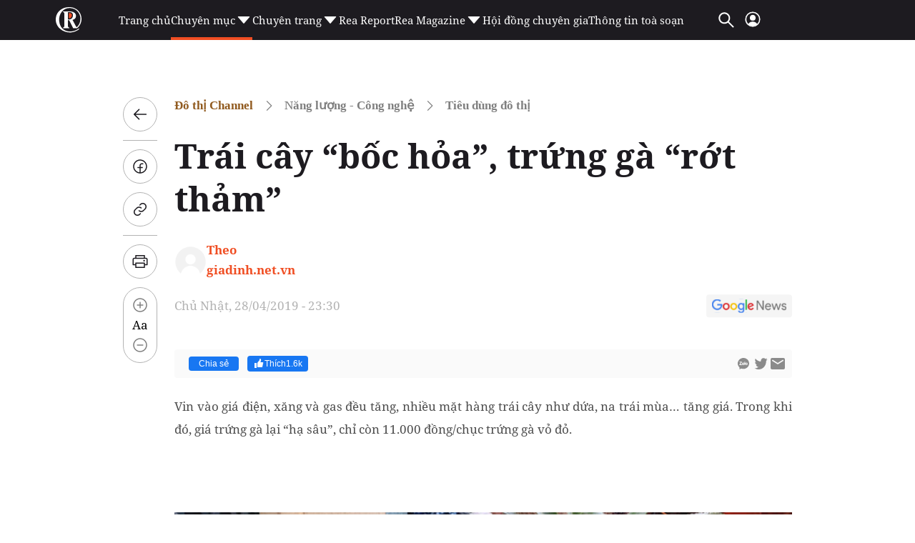

--- FILE ---
content_type: text/html; charset=utf-8
request_url: https://reatimes.vn/ajax-boxcungchuyenmuc/202218.htm
body_size: 2862
content:
        
        <div class="box-category-item" data-newsid="202251110155809124">
            <a class="box-category-link-with-avatar img-resize" href="/bao-hiem-pvi-tu-ngon-lua-cua-niem-tin-den-thuong-hieu-bao-hiem-mang-tam-quoc-te-202251110155809124.htm" title="B&#x1EA3;o hi&#x1EC3;m PVI &#x2013; T&#x1EEB; &#x201C;ng&#x1ECD;n l&#x1EED;a c&#x1EE7;a ni&#x1EC1;m tin&#x201D; &#x111;&#x1EBF;n th&#x1B0;&#x1A1;ng hi&#x1EC7;u b&#x1EA3;o hi&#x1EC3;m mang t&#x1EA7;m qu&#x1ED1;c t&#x1EBF;" data-id="202251110155809124" data-newstype="0">
                <img loading="lazy" src="https://cdn1z.reatimes.vn/zoom/264_165/652356615132086272/2025/11/10/dsc02796-2048x1365-176276454261093771058-0-0-1250-2000-crop-17627645457781836888033.jpg" alt="Bảo hiểm PVI – Từ “ngọn lửa của niềm tin” đến thương hiệu bảo hiểm mang tầm quốc tế" width="264" height="165" data-type="avatar" class="box-category-avatar lazy" />
            </a>
            <div class="box-category-content">
                <h3 class="box-category-title-text">
                        <a data-type="title" data-linktype="newsdetail" class="box-category-link-title" href="/bao-hiem-pvi-tu-ngon-lua-cua-niem-tin-den-thuong-hieu-bao-hiem-mang-tam-quoc-te-202251110155809124.htm" title="B&#x1EA3;o hi&#x1EC3;m PVI &#x2013; T&#x1EEB; &#x201C;ng&#x1ECD;n l&#x1EED;a c&#x1EE7;a ni&#x1EC1;m tin&#x201D; &#x111;&#x1EBF;n th&#x1B0;&#x1A1;ng hi&#x1EC7;u b&#x1EA3;o hi&#x1EC3;m mang t&#x1EA7;m qu&#x1ED1;c t&#x1EBF;" data-id="202251110155809124" data-newstype="0">
                            B&#x1EA3;o hi&#x1EC3;m PVI &#x2013; T&#x1EEB; &#x201C;ng&#x1ECD;n l&#x1EED;a c&#x1EE7;a ni&#x1EC1;m tin&#x201D; &#x111;&#x1EBF;n th&#x1B0;&#x1A1;ng hi&#x1EC7;u b&#x1EA3;o hi&#x1EC3;m mang t&#x1EA7;m qu&#x1ED1;c t&#x1EBF;
                        </a>
                </h3>
                <a class="box-category-category"  href="/do-thi/do-thi-channel/nang-luong-cong-nghe/tieu-dung-do-thi.htm" title="Ti&#xEA;u d&#xF9;ng &#x111;&#xF4; th&#x1ECB;">Ti&#xEA;u d&#xF9;ng &#x111;&#xF4; th&#x1ECB;</a>
                <span class="box-category-time time-ago" title="11/11/2025 12:42:00"></span>
                    <p data-type="sapo" class="box-category-sapo need-trimline" data-trimline="2">B&#x1EA3;o hi&#x1EC3;m PVI ti&#x1EBF;p t&#x1EE5;c &#x111;&#x1B0;&#x1EE3;c vinh danh trong Top 50 Doanh nghi&#x1EC7;p L&#x1EE3;i nhu&#x1EAD;n Xu&#x1EA5;t s&#x1EAF;c Vi&#x1EC7;t Nam n&#x103;m 2025, kh&#x1EB3;ng &#x111;&#x1ECB;nh v&#x1ECB; th&#x1EBF; d&#x1EAB;n &#x111;&#x1EA7;u, n&#x103;ng l&#x1EF1;c t&#xE0;i ch&#xED;nh v&#x1EEF;ng m&#x1EA1;nh v&#xE0; t&#x1EA7;m v&#xF3;c doanh nghi&#x1EC7;p b&#x1EA3;o hi&#x1EC3;m mang chu&#x1EA9;n m&#x1EF1;c qu&#x1ED1;c t&#x1EBF;. &#x110;&#xE2;y l&#xE0; n&#x103;m th&#x1EE9; 5 li&#xEA;n ti&#x1EBF;p PVI g&#xF3;p m&#x1EB7;t trong b&#x1EA3;ng x&#x1EBF;p h&#x1EA1;ng danh gi&#xE1; n&#xE0;y &#x2013; minh ch&#x1EE9;ng cho n&#x1ED9;i l&#x1EF1;c b&#x1EC1;n v&#x1EEF;ng, n&#x103;ng l&#x1EF1;c qu&#x1EA3;n tr&#x1ECB; hi&#x1EC7;n &#x111;&#x1EA1;i v&#xE0; chi&#x1EBF;n l&#x1B0;&#x1EE3;c ph&#xE1;t tri&#x1EC3;n d&#xE0;i h&#x1EA1;n c&#xF9;ng kh&#xE1;t v&#x1ECD;ng h&#x1ED9;i nh&#x1EAD;p qu&#x1ED1;c t&#x1EBF; c&#x1EE7;a th&#x1B0;&#x1A1;ng hi&#x1EC7;u b&#x1EA3;o hi&#x1EC3;m s&#x1ED1; 1 Vi&#x1EC7;t nam.</p>
            </div>
        </div>
        <div class="box-category-item" data-newsid="202251110143255669">
            <a class="box-category-link-with-avatar img-resize" href="/pvoil-ghi-nhan-loi-nhuan-tang-manh-nho-gia-xang-dau-on-dinh-202251110143255669.htm" title="PVOIL ghi nh&#x1EAD;n l&#x1EE3;i nhu&#x1EAD;n t&#x103;ng m&#x1EA1;nh nh&#x1EDD; gi&#xE1; x&#x103;ng d&#x1EA7;u &#x1ED5;n &#x111;&#x1ECB;nh" data-id="202251110143255669" data-newstype="0">
                <img loading="lazy" src="https://cdn1z.reatimes.vn/zoom/264_165/652356615132086272/2025/11/10/thumb-banner4-176275972928885423412-1762759730099706228292-130-0-1071-1506-crop-1762759748578321522076.jpeg" alt="PVOIL ghi nhận lợi nhuận tăng mạnh nhờ gi&#225; xăng dầu ổn định" width="264" height="165" data-type="avatar" class="box-category-avatar lazy" />
            </a>
            <div class="box-category-content">
                <h3 class="box-category-title-text">
                        <a data-type="title" data-linktype="newsdetail" class="box-category-link-title" href="/pvoil-ghi-nhan-loi-nhuan-tang-manh-nho-gia-xang-dau-on-dinh-202251110143255669.htm" title="PVOIL ghi nh&#x1EAD;n l&#x1EE3;i nhu&#x1EAD;n t&#x103;ng m&#x1EA1;nh nh&#x1EDD; gi&#xE1; x&#x103;ng d&#x1EA7;u &#x1ED5;n &#x111;&#x1ECB;nh" data-id="202251110143255669" data-newstype="0">
                            PVOIL ghi nh&#x1EAD;n l&#x1EE3;i nhu&#x1EAD;n t&#x103;ng m&#x1EA1;nh nh&#x1EDD; gi&#xE1; x&#x103;ng d&#x1EA7;u &#x1ED5;n &#x111;&#x1ECB;nh
                        </a>
                </h3>
                <a class="box-category-category"  href="/do-thi/do-thi-channel/nang-luong-cong-nghe/tieu-dung-do-thi.htm" title="Ti&#xEA;u d&#xF9;ng &#x111;&#xF4; th&#x1ECB;">Ti&#xEA;u d&#xF9;ng &#x111;&#xF4; th&#x1ECB;</a>
                <span class="box-category-time time-ago" title="11/11/2025 12:42:00"></span>
                    <p data-type="sapo" class="box-category-sapo need-trimline" data-trimline="2">Sau giai &#x111;o&#x1EA1;n bi&#x1EBF;n &#x111;&#x1ED9;ng m&#x1EA1;nh trong n&#x103;m 2023, th&#x1ECB; tr&#x1B0;&#x1EDD;ng x&#x103;ng d&#x1EA7;u qu&#xFD; III/2025 duy tr&#xEC; &#x1ED5;n &#x111;&#x1ECB;nh &#x111;&#xE3; gi&#xFA;p c&#xE1;c doanh nghi&#x1EC7;p &#x111;&#x1EA7;u ng&#xE0;nh c&#x1EA3;i thi&#x1EC7;n k&#x1EBF;t qu&#x1EA3; kinh doanh. Trong &#x111;&#xF3;, T&#x1ED5;ng c&#xF4;ng ty D&#x1EA7;u Vi&#x1EC7;t Nam (PVOIL, m&#xE3;: OIL) ghi nh&#x1EAD;n s&#x1EF1; t&#x103;ng tr&#x1B0;&#x1EDF;ng n&#x1ED5;i b&#x1EAD;t v&#x1EC1; l&#x1EE3;i nhu&#x1EAD;n sau giai &#x111;o&#x1EA1;n s&#x1EE5;t gi&#x1EA3;m c&#x1EE7;a n&#x103;m tr&#x1B0;&#x1EDB;c.</p>
            </div>
        </div>
        <div class="box-category-item" data-newsid="202251110150233019">
            <a class="box-category-link-with-avatar img-resize" href="/bao-hiem-pvi-duoc-vinh-danh-trong-top-3-cong-ty-bao-hiem-phi-nhan-tho-cua-nam-tai-giai-thuong-bao-hiem-chau-a-2025-202251110150233019.htm" title="B&#x1EA3;o hi&#x1EC3;m PVI &#x111;&#x1B0;&#x1EE3;c vinh danh trong Top 3 &#x201C;C&#xF4;ng ty B&#x1EA3;o hi&#x1EC3;m Phi nh&#xE2;n th&#x1ECD; c&#x1EE7;a n&#x103;m&#x201D; t&#x1EA1;i Gi&#x1EA3;i th&#x1B0;&#x1EDF;ng B&#x1EA3;o hi&#x1EC3;m ch&#xE2;u &#xC1; 2025" data-id="202251110150233019" data-newstype="0">
                <img loading="lazy" src="https://cdn1z.reatimes.vn/zoom/264_165/652356615132086272/2025/11/10/bh-pvi-gthuong-17627614268551535834756-64-0-1264-1920-crop-17627614376471068284389.png" alt="Bảo hiểm PVI được vinh danh trong Top 3 “C&#244;ng ty Bảo hiểm Phi nh&#226;n thọ của năm” tại Giải thưởng Bảo hiểm ch&#226;u &#193; 2025" width="264" height="165" data-type="avatar" class="box-category-avatar lazy" />
            </a>
            <div class="box-category-content">
                <h3 class="box-category-title-text">
                        <a data-type="title" data-linktype="newsdetail" class="box-category-link-title" href="/bao-hiem-pvi-duoc-vinh-danh-trong-top-3-cong-ty-bao-hiem-phi-nhan-tho-cua-nam-tai-giai-thuong-bao-hiem-chau-a-2025-202251110150233019.htm" title="B&#x1EA3;o hi&#x1EC3;m PVI &#x111;&#x1B0;&#x1EE3;c vinh danh trong Top 3 &#x201C;C&#xF4;ng ty B&#x1EA3;o hi&#x1EC3;m Phi nh&#xE2;n th&#x1ECD; c&#x1EE7;a n&#x103;m&#x201D; t&#x1EA1;i Gi&#x1EA3;i th&#x1B0;&#x1EDF;ng B&#x1EA3;o hi&#x1EC3;m ch&#xE2;u &#xC1; 2025" data-id="202251110150233019" data-newstype="0">
                            B&#x1EA3;o hi&#x1EC3;m PVI &#x111;&#x1B0;&#x1EE3;c vinh danh trong Top 3 &#x201C;C&#xF4;ng ty B&#x1EA3;o hi&#x1EC3;m Phi nh&#xE2;n th&#x1ECD; c&#x1EE7;a n&#x103;m&#x201D; t&#x1EA1;i Gi&#x1EA3;i th&#x1B0;&#x1EDF;ng B&#x1EA3;o hi&#x1EC3;m ch&#xE2;u &#xC1; 2025
                        </a>
                </h3>
                <a class="box-category-category"  href="/do-thi/do-thi-channel/nang-luong-cong-nghe/tieu-dung-do-thi.htm" title="Ti&#xEA;u d&#xF9;ng &#x111;&#xF4; th&#x1ECB;">Ti&#xEA;u d&#xF9;ng &#x111;&#xF4; th&#x1ECB;</a>
                <span class="box-category-time time-ago" title="11/10/2025 19:42:00"></span>
                    <p data-type="sapo" class="box-category-sapo need-trimline" data-trimline="2">B&#x1EA3;o hi&#x1EC3;m PVI v&#x1EEB;a &#x111;&#x1B0;&#x1EE3;c vinh danh trong Top 3 &#x201C;C&#xF4;ng ty B&#x1EA3;o hi&#x1EC3;m Phi nh&#xE2;n th&#x1ECD; c&#x1EE7;a n&#x103;m&#x201D; t&#x1EA1;i Gi&#x1EA3;i th&#x1B0;&#x1EDF;ng B&#x1EA3;o hi&#x1EC3;m ch&#xE2;u &#xC1; (Asia Insurance Industry Awards &#x2013; AIIA) l&#x1EA7;n th&#x1EE9; 29, nh&#x1EDD; n&#x103;ng l&#x1EF1;c qu&#x1EA3;n tr&#x1ECB;, t&#x103;ng tr&#x1B0;&#x1EDF;ng v&#x1B0;&#x1EE3;t tr&#x1ED9;i v&#xE0; chi&#x1EBF;n l&#x1B0;&#x1EE3;c chuy&#x1EC3;n &#x111;&#x1ED5;i s&#x1ED1; to&#xE0;n di&#x1EC7;n.</p>
            </div>
        </div>
        <div class="box-category-item" data-newsid="202251110140515983">
            <a class="box-category-link-with-avatar img-resize" href="/pvoil-tang-toc-chuyen-doi-xanh-huong-toi-doanh-nghiep-nang-luong-da-linh-vuc-202251110140515983.htm" title="PVOIL t&#x103;ng t&#x1ED1;c chuy&#x1EC3;n &#x111;&#x1ED5;i xanh, h&#x1B0;&#x1EDB;ng t&#x1EDB;i doanh nghi&#x1EC7;p n&#x103;ng l&#x1B0;&#x1EE3;ng &#x111;a l&#x129;nh v&#x1EF1;c" data-id="202251110140515983" data-newstype="0">
                <img loading="lazy" src="https://cdn1z.reatimes.vn/zoom/264_165/652356615132086272/2025/11/10/20190131-tlq1-17627578444051629877397-0-0-405-648-crop-1762757846997783105930.jpg" alt="PVOIL tăng tốc chuyển đổi xanh, hướng tới doanh nghiệp năng lượng đa lĩnh vực" width="264" height="165" data-type="avatar" class="box-category-avatar lazy" />
            </a>
            <div class="box-category-content">
                <h3 class="box-category-title-text">
                        <a data-type="title" data-linktype="newsdetail" class="box-category-link-title" href="/pvoil-tang-toc-chuyen-doi-xanh-huong-toi-doanh-nghiep-nang-luong-da-linh-vuc-202251110140515983.htm" title="PVOIL t&#x103;ng t&#x1ED1;c chuy&#x1EC3;n &#x111;&#x1ED5;i xanh, h&#x1B0;&#x1EDB;ng t&#x1EDB;i doanh nghi&#x1EC7;p n&#x103;ng l&#x1B0;&#x1EE3;ng &#x111;a l&#x129;nh v&#x1EF1;c" data-id="202251110140515983" data-newstype="0">
                            PVOIL t&#x103;ng t&#x1ED1;c chuy&#x1EC3;n &#x111;&#x1ED5;i xanh, h&#x1B0;&#x1EDB;ng t&#x1EDB;i doanh nghi&#x1EC7;p n&#x103;ng l&#x1B0;&#x1EE3;ng &#x111;a l&#x129;nh v&#x1EF1;c
                        </a>
                </h3>
                <a class="box-category-category"  href="/do-thi/do-thi-channel/nang-luong-cong-nghe/tieu-dung-do-thi.htm" title="Ti&#xEA;u d&#xF9;ng &#x111;&#xF4; th&#x1ECB;">Ti&#xEA;u d&#xF9;ng &#x111;&#xF4; th&#x1ECB;</a>
                <span class="box-category-time time-ago" title="11/10/2025 19:41:00"></span>
                    <p data-type="sapo" class="box-category-sapo need-trimline" data-trimline="2">T&#x1ED5;ng C&#xF4;ng ty D&#x1EA7;u Vi&#x1EC7;t Nam (PVOIL) &#x2013; doanh nghi&#x1EC7;p ph&#xE2;n ph&#x1ED1;i x&#x103;ng d&#x1EA7;u l&#x1EDB;n th&#x1EE9; hai t&#x1EA1;i Vi&#x1EC7;t Nam &#x111;ang &#x111;&#x1EA9;y m&#x1EA1;nh chi&#x1EBF;n l&#x1B0;&#x1EE3;c chuy&#x1EC3;n &#x111;&#x1ED5;i, m&#x1EDF; r&#x1ED9;ng ho&#x1EA1;t &#x111;&#x1ED9;ng sang c&#xE1;c l&#x129;nh v&#x1EF1;c n&#x103;ng l&#x1B0;&#x1EE3;ng s&#x1EA1;ch v&#xE0; d&#x1ECB;ch v&#x1EE5; phi x&#x103;ng d&#x1EA7;u. &#x110;&#xE2;y &#x111;&#x1B0;&#x1EE3;c xem l&#xE0; b&#x1B0;&#x1EDB;c &#x111;i chi&#x1EBF;n l&#x1B0;&#x1EE3;c gi&#xFA;p PVOIL th&#xED;ch &#x1EE9;ng v&#x1EDB;i xu h&#x1B0;&#x1EDB;ng &#x111;i&#x1EC7;n h&#xF3;a ph&#x1B0;&#x1A1;ng ti&#x1EC7;n v&#xE0; gi&#x1EA3;m ph&#x1EE5; thu&#x1ED9;c v&#xE0;o ngu&#x1ED3;n thu truy&#x1EC1;n th&#x1ED1;ng.</p>
            </div>
        </div>
        <div class="box-category-item" data-newsid="202251108105922627">
            <a class="box-category-link-with-avatar img-resize" href="/tong-giam-doc-mb-ngan-hang-se-tiep-tuc-danh-50-60-room-tin-dung-cho-doanh-nghiep-vua-va-nho-202251108105922627.htm" title="T&#x1ED5;ng gi&#xE1;m &#x111;&#x1ED1;c MB: Ng&#xE2;n h&#xE0;ng s&#x1EBD; ti&#x1EBF;p t&#x1EE5;c d&#xE0;nh 50-60% room t&#xED;n d&#x1EE5;ng cho doanh nghi&#x1EC7;p v&#x1EEB;a v&#xE0; nh&#x1ECF;" data-id="202251108105922627" data-newstype="0">
                <img loading="lazy" src="https://cdn1z.reatimes.vn/zoom/264_165/652356615132086272/2025/11/8/690dc50b08dcb36fd59e5aca-2-17625730453292144873269-10-0-834-1319-crop-17625730510292052854221.jpg" alt="Tổng gi&#225;m đốc MB: Ng&#226;n h&#224;ng sẽ tiếp tục d&#224;nh 50-60% room t&#237;n dụng cho doanh nghiệp vừa v&#224; nhỏ" width="264" height="165" data-type="avatar" class="box-category-avatar lazy" />
            </a>
            <div class="box-category-content">
                <h3 class="box-category-title-text">
                        <a data-type="title" data-linktype="newsdetail" class="box-category-link-title" href="/tong-giam-doc-mb-ngan-hang-se-tiep-tuc-danh-50-60-room-tin-dung-cho-doanh-nghiep-vua-va-nho-202251108105922627.htm" title="T&#x1ED5;ng gi&#xE1;m &#x111;&#x1ED1;c MB: Ng&#xE2;n h&#xE0;ng s&#x1EBD; ti&#x1EBF;p t&#x1EE5;c d&#xE0;nh 50-60% room t&#xED;n d&#x1EE5;ng cho doanh nghi&#x1EC7;p v&#x1EEB;a v&#xE0; nh&#x1ECF;" data-id="202251108105922627" data-newstype="0">
                            T&#x1ED5;ng gi&#xE1;m &#x111;&#x1ED1;c MB: Ng&#xE2;n h&#xE0;ng s&#x1EBD; ti&#x1EBF;p t&#x1EE5;c d&#xE0;nh 50-60% room t&#xED;n d&#x1EE5;ng cho doanh nghi&#x1EC7;p v&#x1EEB;a v&#xE0; nh&#x1ECF;
                        </a>
                </h3>
                <a class="box-category-category"  href="/do-thi/do-thi-channel/nang-luong-cong-nghe/tieu-dung-do-thi.htm" title="Ti&#xEA;u d&#xF9;ng &#x111;&#xF4; th&#x1ECB;">Ti&#xEA;u d&#xF9;ng &#x111;&#xF4; th&#x1ECB;</a>
                <span class="box-category-time time-ago" title="11/08/2025 13:47:00"></span>
                    <p data-type="sapo" class="box-category-sapo need-trimline" data-trimline="2">Tr&#x1B0;&#x1EDB;c b&#x1ED1;i c&#x1EA3;nh to&#xE0;n c&#x1EA7;u bi&#x1EBF;n &#x111;&#x1ED9;ng m&#x1EA1;nh, &#x111;&#x1EB7;c bi&#x1EC7;t l&#xE0; s&#x1EF1; tr&#x1ED7;i d&#x1EAD;y c&#x1EE7;a ch&#x1EE7; ngh&#x129;a b&#x1EA3;o h&#x1ED9; v&#xE0; c&#xE1;c h&#xE0;ng r&#xE0;o thu&#x1EBF; quan &#x1EA3;nh h&#x1B0;&#x1EDF;ng tr&#x1EF1;c ti&#x1EBF;p t&#x1EDB;i doanh nghi&#x1EC7;p XNK Vi&#x1EC7;t Nam, T&#x1ED5;ng gi&#xE1;m &#x111;&#x1ED1;c Ng&#xE2;n h&#xE0;ng TMCP Qu&#xE2;n &#x111;&#x1ED9;i (MB) &#x2013; &#xF4;ng Ph&#x1EA1;m Nh&#x1B0; &#xC1;nh kh&#x1EB3;ng &#x111;&#x1ECB;nh ng&#xE2;n h&#xE0;ng lu&#xF4;n &#x111;&#x1ED3;ng h&#xE0;nh c&#xF9;ng c&#x1ED9;ng &#x111;&#x1ED3;ng doanh nghi&#x1EC7;p, &#x111;&#x1EB7;c bi&#x1EC7;t l&#xE0; doanh nghi&#x1EC7;p v&#x1EEB;a v&#xE0; nh&#x1ECF; v&#xE0; doanh nghi&#x1EC7;p xu&#x1EA5;t nh&#x1EAD;p kh&#x1EA9;u.</p>
            </div>
        </div>




--- FILE ---
content_type: text/html; charset=utf-8
request_url: https://www.google.com/recaptcha/api2/aframe
body_size: 249
content:
<!DOCTYPE HTML><html><head><meta http-equiv="content-type" content="text/html; charset=UTF-8"></head><body><script nonce="MkUcYvA5120ZiYL0IlS7nQ">/** Anti-fraud and anti-abuse applications only. See google.com/recaptcha */ try{var clients={'sodar':'https://pagead2.googlesyndication.com/pagead/sodar?'};window.addEventListener("message",function(a){try{if(a.source===window.parent){var b=JSON.parse(a.data);var c=clients[b['id']];if(c){var d=document.createElement('img');d.src=c+b['params']+'&rc='+(localStorage.getItem("rc::a")?sessionStorage.getItem("rc::b"):"");window.document.body.appendChild(d);sessionStorage.setItem("rc::e",parseInt(sessionStorage.getItem("rc::e")||0)+1);localStorage.setItem("rc::h",'1769915625585');}}}catch(b){}});window.parent.postMessage("_grecaptcha_ready", "*");}catch(b){}</script></body></html>